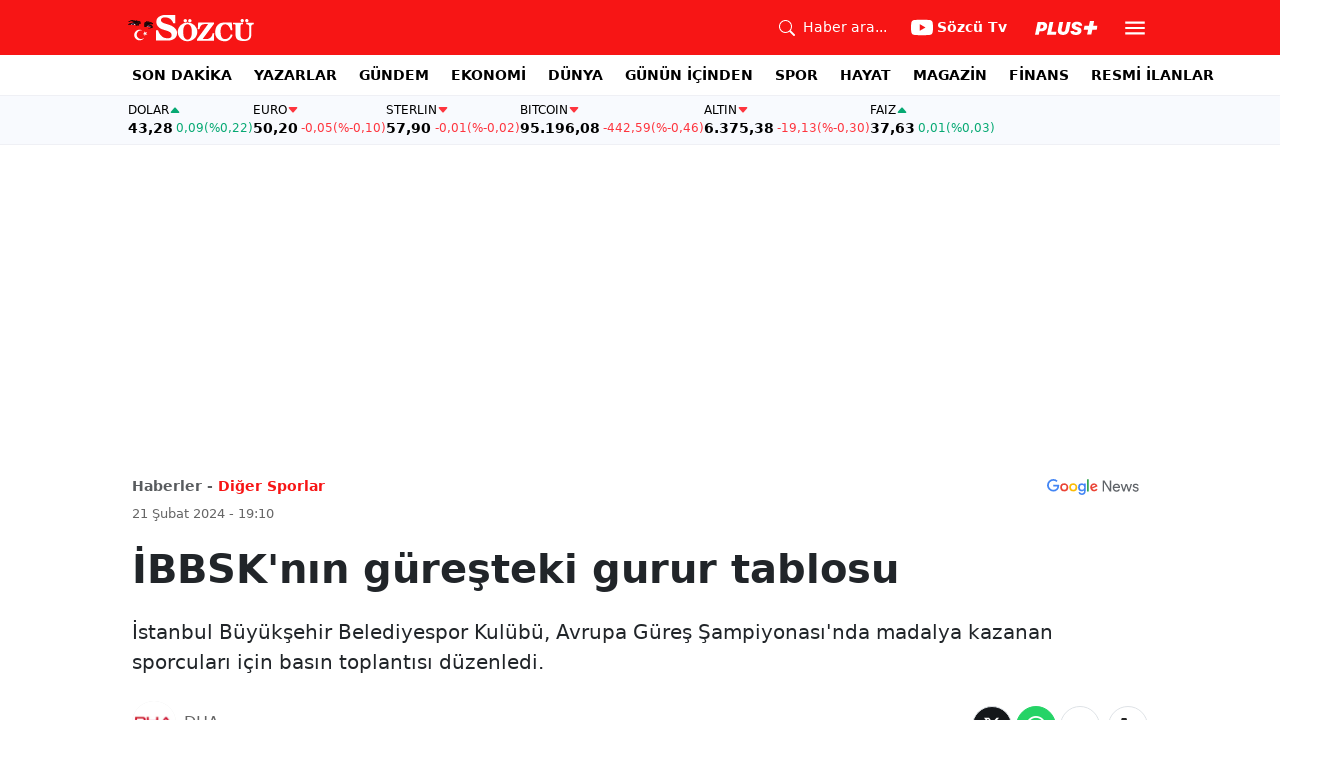

--- FILE ---
content_type: text/html; charset=utf-8
request_url: https://www.google.com/recaptcha/api2/aframe
body_size: 269
content:
<!DOCTYPE HTML><html><head><meta http-equiv="content-type" content="text/html; charset=UTF-8"></head><body><script nonce="yURQJq6I27jkW4ZKUUIcHg">/** Anti-fraud and anti-abuse applications only. See google.com/recaptcha */ try{var clients={'sodar':'https://pagead2.googlesyndication.com/pagead/sodar?'};window.addEventListener("message",function(a){try{if(a.source===window.parent){var b=JSON.parse(a.data);var c=clients[b['id']];if(c){var d=document.createElement('img');d.src=c+b['params']+'&rc='+(localStorage.getItem("rc::a")?sessionStorage.getItem("rc::b"):"");window.document.body.appendChild(d);sessionStorage.setItem("rc::e",parseInt(sessionStorage.getItem("rc::e")||0)+1);localStorage.setItem("rc::h",'1768641641583');}}}catch(b){}});window.parent.postMessage("_grecaptcha_ready", "*");}catch(b){}</script></body></html>

--- FILE ---
content_type: application/javascript; charset=utf-8
request_url: https://fundingchoicesmessages.google.com/f/AGSKWxWIhscMj5ohtH0FurMlthl5PqGK2vYeERNfwdclE-a-dR1UDPnjSOk8iCrVBe0ZCSNbp5Bg5BLUcNEgxYehbstAgsJRArwzClm0YIrHGZfcQhMjUd_oaVPLKs0RVRgaYqWYwqN_BOAF8-Z2FmcWdufSNwp4o1v-iEL3Stn_mg6Y5muU3CkrSrmKRA==/_/stream-ad./adverfisement./ads/show./advertisment_/floatad_
body_size: -1293
content:
window['ba538ec3-4d93-4129-b7c0-42575a1bbd83'] = true;

--- FILE ---
content_type: text/plain;charset=UTF-8
request_url: https://cdn.membrana.media/video/szc/desktop/videoSources.json
body_size: 123
content:
[{"id":963098,"src":"https://membrana-cdn.media/video/szc/external-963098-20260117-desktop.mp4","poster":"https://membrana-cdn.media/video/szc/external-963098-20260117-0.webp","duration":487,"type":"video/mp4","publication_date":"2026-01-17","title":"'Türkiye İçin Facia Olur!' Halep Neden Bu Kadar Önemli? Yılmaz Özdil'den Ezber Bozan Tarih Dersi!"},{"id":963030,"src":"https://membrana-cdn.media/video/szc/external-963030-20260117-desktop.mp4","poster":"https://membrana-cdn.media/video/szc/external-963030-20260117-0.webp","duration":837,"type":"video/mp4","publication_date":"2026-01-17","title":"Haritalar Konuşuyor! Avrupa'da Kaos, Türkiye'de Mavi Vatan ve ABD'de İç Savaş Riski"},{"id":963027,"src":"https://membrana-cdn.media/video/szc/external-963027-20260117-desktop.mp4","poster":"https://membrana-cdn.media/video/szc/external-963027-20260117-0.webp","duration":277,"type":"video/mp4","publication_date":"2026-01-17","title":"Netanyahu Korktu! İsrail ve Türkiye Bastırdı Trump Geri Adım Attı! İran Sınırında Dev Satranç"}]